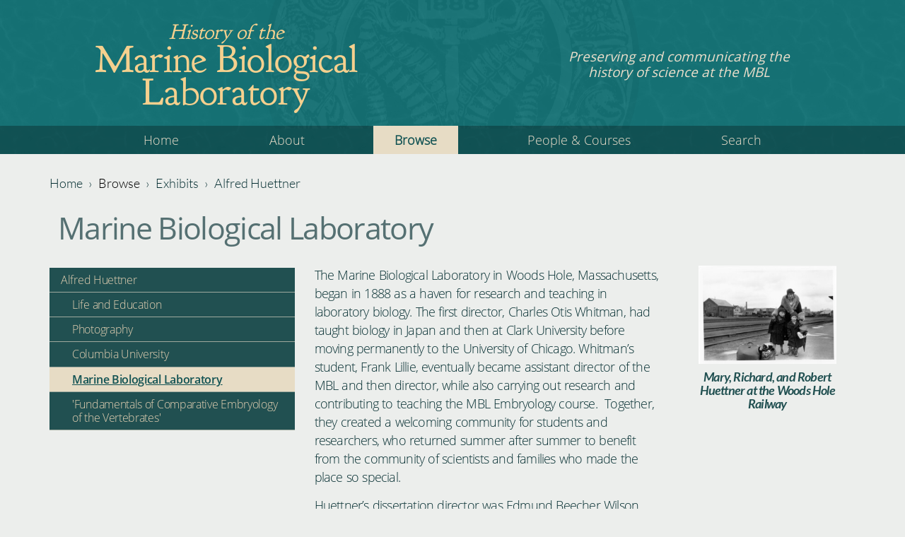

--- FILE ---
content_type: text/html; charset=utf-8
request_url: https://history.archives.mbl.edu/browse/exhibits/alfred-huettner/marine-biological-laboratory
body_size: 16978
content:
<!DOCTYPE html>
<html  lang="en" dir="ltr" prefix="content: http://purl.org/rss/1.0/modules/content/ dc: http://purl.org/dc/terms/ foaf: http://xmlns.com/foaf/0.1/ og: http://ogp.me/ns# rdfs: http://www.w3.org/2000/01/rdf-schema# sioc: http://rdfs.org/sioc/ns# sioct: http://rdfs.org/sioc/types# skos: http://www.w3.org/2004/02/skos/core# xsd: http://www.w3.org/2001/XMLSchema#">
<head>
  <meta charset="utf-8" />
<meta name="Generator" content="Drupal 7 (http://drupal.org)" />
<link rel="canonical" href="/browse/exhibits/alfred-huettner/marine-biological-laboratory" />
<link rel="shortlink" href="/node/70323" />
   <link rel="apple-touch-icon" sizes="180x180" href="/icons/apple-touch-icon.png">
   <link rel="icon" type="image/png" sizes="32x32" href="/icons/favicon-32x32.png">
   <link rel="icon" type="image/png" sizes="16x16" href="/icons/favicon-16x16.png">
   <link rel="manifest" href="/icons/site.webmanifest">
   <link rel="mask-icon" href="/icons/safari-pinned-tab.svg" color="#5bbad5">
   <link rel="shortcut icon" href="/icons/favicon.ico">
   <meta name="msapplication-TileColor" content="#da532c">
   <meta name="msapplication-config" content="/icons/browserconfig.xml">
   <meta name="theme-color" content="#ffffff">
  <title>Marine Biological Laboratory | History of the Marine Biological Laboratory</title>

      <meta name="MobileOptimized" content="width">
    <meta name="HandheldFriendly" content="true">
    <meta name="viewport" content="width=device-width">
  
  <link type="text/css" rel="stylesheet" href="https://history.archives.mbl.edu/sites/default/files/css/css_wosShatuh7rGzooz7-Rs5c5SamKRHvi7nWpIev7nPsw.css" media="all" />
<link type="text/css" rel="stylesheet" href="https://history.archives.mbl.edu/sites/default/files/css/css_3WdxfZkm5hva1oUQmkNW6jirUoAVG-tqSPU8_Mm4G90.css" media="all" />
<link type="text/css" rel="stylesheet" href="https://history.archives.mbl.edu/sites/default/files/css/css_a9cDx8ujPVbsCA4hrFiB-_szht2iRWX4dqptTvkmdAk.css" media="all" />
<link type="text/css" rel="stylesheet" href="https://history.archives.mbl.edu/sites/default/files/css/css_kqQ1-hjMIpItuWNpGgEELF5eOnuDPaLG3mSkhAsitNQ.css" media="all" />
  <script src="//code.jquery.com/jquery-1.10.2.js"></script>
<script>window.jQuery || document.write("<script src='/sites/all/modules/contrib/jquery_update/replace/jquery/1.10/jquery.js'>\x3C/script>")</script>
<script src="https://history.archives.mbl.edu/sites/default/files/js/js_IvlyZFjzMxLHBExWUZTSPd3xcpt7FkCt9mGahFJdFvY.js"></script>
<script src="//code.jquery.com/ui/1.10.2/jquery-ui.js"></script>
<script>window.jQuery.ui || document.write("<script src='/sites/all/modules/contrib/jquery_update/replace/ui/ui/jquery-ui.js'>\x3C/script>")</script>
<script src="https://history.archives.mbl.edu/sites/default/files/js/js_4XoprYNuneMmu8w6_ggpgZ-jXphnBnDBA4RKX7ecs6Y.js"></script>
<script src="https://history.archives.mbl.edu/sites/default/files/js/js_wgp0lcy47AvfyCN542op2HrVVocjK7wDX8p91He47v8.js"></script>
<script src="https://history.archives.mbl.edu/sites/default/files/js/js_UsdBcDUOrwiARZyR3MAM-i8F7p2hBZlWT49eCVPx-z0.js"></script>
<script>jQuery.extend(Drupal.settings, {"basePath":"\/","pathPrefix":"","ajaxPageState":{"theme":"hmbl_zen","theme_token":"h4S-rZFtx6XdMl9rtIBtlgwBbFJyETUXbWzIQr2x-Mk","js":{"\/\/code.jquery.com\/jquery-1.10.2.js":1,"0":1,"misc\/jquery-extend-3.4.0.js":1,"misc\/jquery-html-prefilter-3.5.0-backport.js":1,"misc\/jquery.once.js":1,"misc\/drupal.js":1,"sites\/all\/libraries\/fitvids\/jquery.fitvids.js":1,"\/\/code.jquery.com\/ui\/1.10.2\/jquery-ui.js":1,"1":1,"sites\/all\/modules\/contrib\/admin_menu\/admin_devel\/admin_devel.js":1,"sites\/all\/modules\/contrib\/fitvids\/fitvids.js":1,"sites\/all\/modules\/contrib\/behavior_weights\/behavior_weights.js":1,"sites\/all\/modules\/contrib\/lightbox2\/js\/lightbox_lite.js":1,"sites\/all\/modules\/contrib\/search_autocomplete\/js\/jquery.autocomplete.js":1,"sites\/all\/libraries\/superfish\/jquery.hoverIntent.minified.js":1,"sites\/all\/libraries\/superfish\/sfsmallscreen.js":1,"sites\/all\/libraries\/superfish\/supposition.js":1,"sites\/all\/libraries\/superfish\/superfish.js":1,"sites\/all\/modules\/contrib\/superfish\/superfish.js":1,"sites\/all\/themes\/contrib\/hmbl_zen\/js\/jquery-scrolltofixed.js":1,"sites\/all\/themes\/contrib\/hmbl_zen\/js\/script.js":1,"sites\/all\/themes\/contrib\/hmbl_zen\/js\/toggler.js":1,"sites\/all\/themes\/contrib\/hmbl_zen\/js\/util.js":1,"sites\/all\/themes\/contrib\/hmbl_zen\/js\/tab.js":1},"css":{"modules\/system\/system.base.css":1,"modules\/system\/system.menus.css":1,"modules\/system\/system.messages.css":1,"modules\/system\/system.theme.css":1,"misc\/ui\/jquery.ui.core.css":1,"misc\/ui\/jquery.ui.theme.css":1,"misc\/ui\/jquery.ui.menu.css":1,"misc\/ui\/jquery.ui.autocomplete.css":1,"sites\/all\/modules\/contrib\/date\/date_api\/date.css":1,"modules\/field\/theme\/field.css":1,"sites\/all\/modules\/contrib\/fitvids\/fitvids.css":1,"modules\/node\/node.css":1,"modules\/search\/search.css":1,"modules\/user\/user.css":1,"sites\/all\/modules\/contrib\/views\/css\/views.css":1,"sites\/all\/modules\/contrib\/ctools\/css\/ctools.css":1,"sites\/all\/modules\/contrib\/lightbox2\/css\/lightbox_lite.css":1,"sites\/all\/modules\/contrib\/search_autocomplete\/css\/themes\/minimal.css":1,"sites\/all\/libraries\/superfish\/css\/superfish.css":1,"sites\/all\/libraries\/superfish\/css\/superfish-smallscreen.css":1,"sites\/all\/themes\/contrib\/hmbl_zen\/system.base.css":1,"sites\/all\/themes\/contrib\/hmbl_zen\/system.menus.css":1,"sites\/all\/themes\/contrib\/hmbl_zen\/system.messages.css":1,"sites\/all\/themes\/contrib\/hmbl_zen\/system.theme.css":1,"sites\/all\/themes\/contrib\/hmbl_zen\/comment.css":1,"sites\/all\/themes\/contrib\/hmbl_zen\/node.css":1,"sites\/all\/themes\/contrib\/hmbl_zen\/css\/styles.css":1}},"lightbox2":{"rtl":0,"file_path":"\/(\\w\\w\/)public:\/","default_image":"\/sites\/all\/modules\/contrib\/lightbox2\/images\/brokenimage.jpg","border_size":10,"font_color":"000","box_color":"f00","top_position":"","overlay_opacity":"0.8","overlay_color":"000","disable_close_click":1,"resize_sequence":0,"resize_speed":200,"fade_in_speed":200,"slide_down_speed":200,"use_alt_layout":0,"disable_resize":0,"disable_zoom":0,"force_show_nav":0,"show_caption":0,"loop_items":0,"node_link_text":"View Image Details","node_link_target":0,"image_count":"","video_count":"Video !current of !total","page_count":"Page !current of !total","lite_press_x_close":"press \u003Ca href=\u0022#\u0022 onclick=\u0022hideLightbox(); return FALSE;\u0022\u003E\u003Ckbd\u003Ex\u003C\/kbd\u003E\u003C\/a\u003E to close","download_link_text":"","enable_login":false,"enable_contact":false,"keys_close":"c x 27","keys_previous":"p 37","keys_next":"n 39","keys_zoom":"z","keys_play_pause":"32","display_image_size":"original","image_node_sizes":"(\\.thumbnail)","trigger_lightbox_classes":"img.thumbnail, img.image-thumbnail","trigger_lightbox_group_classes":"","trigger_slideshow_classes":"","trigger_lightframe_classes":"","trigger_lightframe_group_classes":"","custom_class_handler":0,"custom_trigger_classes":"","disable_for_gallery_lists":1,"disable_for_acidfree_gallery_lists":true,"enable_acidfree_videos":true,"slideshow_interval":5000,"slideshow_automatic_start":true,"slideshow_automatic_exit":true,"show_play_pause":true,"pause_on_next_click":false,"pause_on_previous_click":true,"loop_slides":false,"iframe_width":600,"iframe_height":400,"iframe_border":1,"enable_video":0,"useragent":"Mozilla\/5.0 (Macintosh; Intel Mac OS X 10_15_7) AppleWebKit\/537.36 (KHTML, like Gecko) Chrome\/131.0.0.0 Safari\/537.36; ClaudeBot\/1.0; +claudebot@anthropic.com)"},"fitvids":{"custom_domains":[],"selectors":["body"],"simplifymarkup":true},"search_autocomplete":{"form5":{"selector":"input#edit-title.form-text","minChars":"3","max_sug":"10","type":"internal","datas":"https:\/\/history.archives.mbl.edu\/search_autocomplete\/autocomplete\/5\/","fid":"5","theme":"minimal","auto_submit":"1","auto_redirect":"0"}},"superfish":{"1":{"id":"1","sf":{"animation":{"opacity":"show"},"speed":"fast","autoArrows":false,"dropShadows":false},"plugins":{"smallscreen":{"mode":"window_width","breakpointUnit":"px","accordionButton":"0","title":"\u0026#x2261;"},"supposition":true}}}});</script>
      <!--[if lt IE 9]>
    <script src="/sites/all/themes/contrib/zen/js/html5shiv.min.js"></script>
    <![endif]-->
  
</head>
<body class="html not-front not-logged-in no-sidebars page-node page-node- page-node-70323 node-type-exhibit-page section-browse" >
      <p class="skip-link__wrapper">
      <a href="#main-menu" class="skip-link visually-hidden visually-hidden--focusable" id="skip-link">Jump to navigation</a>
    </p>
      <div class="header-wrapper">
   <div class="layout-center">

      <header class="header layout-header" role="banner">

         <div class="layout-header__seal">
            <img src="/sites/all/themes/contrib/hmbl_zen/images/seal.png">
         </div>

                                          <div class="layout-header__title header__title">
                     <a href="/" title="Home" class="header__site-link" rel="home">
                        <div class="header__title-prefix">History of the</div>
                        <div class="header__title-main">Marine Biological Laboratory</div>
                     </a>
                  </div>
               
                                 <div class="layout-header__site-slogan header__site-slogan">Preserving and communicating the history of science at the MBL</div>
                        
               </header>
   </div>

   <div class="navbar-wrapper">
      <div class="layout-center">
         <a href="#skip-link" class="visually-hidden visually-hidden--focusable" id="main-menu" tabindex="-1">Back to top</a>
           <div class="region region-navigation">
    <div class="block block-superfish first last odd"  id="block-superfish-1">

         
   
   <ul  id="superfish-1" class="menu sf-menu sf-main-menu sf-horizontal sf-style-none sf-total-items-5 sf-parent-items-1 sf-single-items-4"><li id="menu-218-1" class="first odd sf-item-1 sf-depth-1 sf-no-children"><a href="/" class="sf-depth-1">Home</a></li><li id="menu-329-1" class="middle even sf-item-2 sf-depth-1 sf-no-children"><a href="/about" title="" class="sf-depth-1">About</a></li><li id="menu-330-1" class="active-trail middle odd sf-item-3 sf-depth-1 sf-total-children-5 sf-parent-children-2 sf-single-children-3 menuparent"><span title="" class="sf-depth-1 menuparent nolink" tabindex="0">Browse</span><ul><li id="menu-827-1" class="first odd sf-item-1 sf-depth-2 sf-no-children"><a href="/browse/photographs" title="" class="sf-depth-2">Photographs</a></li><li id="menu-888-1" class="active-trail middle even sf-item-2 sf-depth-2"><a href="/browse/exhibits" title="" class="sf-depth-2">Exhibits</a></li><li id="menu-956-1" class="middle odd sf-item-3 sf-depth-2"><a href="/browse/video-audio" title="" class="sf-depth-2">Video and Audio</a></li><li id="menu-957-1" class="middle even sf-item-4 sf-depth-2 sf-no-children"><a href="/browse/publications" title="" class="sf-depth-2">Publications</a></li><li id="menu-958-1" class="last odd sf-item-5 sf-depth-2 sf-no-children"><a href="/browse/correspondence" title="" class="sf-depth-2">Correspondence</a></li></ul></li><li id="menu-332-1" class="middle even sf-item-4 sf-depth-1 sf-no-children"><a href="/people-and-courses" title="" class="sf-depth-1">People &amp; Courses</a></li><li id="menu-333-1" class="last odd sf-item-5 sf-depth-1 sf-no-children"><a href="/search/node" title="" class="sf-depth-1">Search</a></li></ul>
</div>  </div>
      </div>
   </div>

</div>






<div class="layout-center">

   <main role="main">
   <!-- <main class="" role="main"> -->
            <nav class="breadcrumb" role="navigation"><h2 class="breadcrumb__title">You are here</h2><ol class="breadcrumb__list"><li class="breadcrumb__item"><a href="/">Home</a><span class="breadcrumb__separator"> › </span></li><li class="breadcrumb__item"><span title="" class="nolink" tabindex="0">Browse</span><span class="breadcrumb__separator"> › </span></li><li class="breadcrumb__item"><a href="/browse/exhibits" title="">Exhibits</a><span class="breadcrumb__separator"> › </span></li><li class="breadcrumb__item"><a href="/browse/exhibits/alfred-huettner">Alfred Huettner</a></li></ol></nav>      <a href="#skip-link" class="visually-hidden visually-hidden--focusable" id="main-content">Back to top</a>
                     <h1>Marine Biological Laboratory</h1>
                                          


<article class="node node-exhibit-page view-mode-full clearfix node-70323" about="/browse/exhibits/alfred-huettner/marine-biological-laboratory" typeof="sioc:Item foaf:Document">

      <header>
                  <span property="dc:title" content="Marine Biological Laboratory" class="rdf-meta element-hidden"></span>
      
          </header>
  
  <div class="field field-name-field-exhibit-layout field-type-viewreference field-label-hidden"><div class="field-items"><div class="field-item even"><div class="contextual-links-region"><div class="view view-exhibit-layouts view-id-exhibit_layouts view-display-id-exhibit_layout_interior_page view-dom-id-6eb7808f85a23f47c86b986131b439fb">
        
  
  
      <div class="view-content">
        <div class="exhibit-content-wrapper">
      
  <div class="poster-and-menu">        <div class="block block-menu-block first odd" role="navigation" id="block-menu-block-3">

      
  <div class="menu-block-wrapper menu-block-3 menu-name-main-menu parent-mlid-888 menu-level-1 navbar">
  <ul class="menu"><li class="menu__item is-expanded first expanded menu-mlid-877"><a href="/browse/exhibits/john-philip-trinkaus" class="menu__link sf-depth-3">John Philip Trinkaus</a><ul class="menu"><li class="menu__item is-leaf first leaf menu-mlid-878"><a href="/browse/exhibits/john-philip-trinkaus/early-life" class="menu__link sf-depth-4">Early Life</a></li>
<li class="menu__item is-leaf leaf menu-mlid-879"><a href="/browse/exhibits/john-philip-trinkaus/trink-s-undergraduate-research-wesleyan-university" class="menu__link sf-depth-4">Trink’s Undergraduate Research at Wesleyan University</a></li>
<li class="menu__item is-expanded expanded menu-mlid-880"><a href="/browse/exhibits/john-philip-trinkaus/trinks-first-visit-mbl" class="menu__link sf-depth-4">Trink&#039;s First Visit to the MBL</a><ul class="menu"><li class="menu__item is-leaf first leaf menu-mlid-881"><a href="/browse/exhibits/john-philip-trinkaus/trinks-first-visit-mbl/topics-and-instructors" class="menu__link sf-depth-5">Topics and Instructors</a></li>
<li class="menu__item is-leaf last leaf menu-mlid-882"><a href="/browse/exhibits/john-philip-trinkaus/trinks-first-visit-mbl/fond-memories" class="menu__link sf-depth-5">Fond Memories</a></li>
</ul></li>
<li class="menu__item is-leaf leaf menu-mlid-883"><a href="/browse/exhibits/john-philip-trinkaus/trink-and-mbl-embryology-course" class="menu__link sf-depth-4">Trink and the MBL Embryology Course</a></li>
<li class="menu__item is-leaf leaf menu-mlid-884"><a href="/browse/exhibits/john-philip-trinkaus/trinks-graduate-research-johns-hopkins-university" class="menu__link sf-depth-4">Trink&#039;s Graduate Research at Johns Hopkins University</a></li>
<li class="menu__item is-expanded expanded menu-mlid-885"><a href="/browse/exhibits/john-philip-trinkaus/new-location-new-research-problem" class="menu__link sf-depth-4">New Location &amp; New Research Problem</a><ul class="menu"><li class="menu__item is-leaf first leaf menu-mlid-886"><a href="/browse/exhibits/john-philip-trinkaus/new-location-new-research-problem/gastrulation" class="menu__link sf-depth-5">Gastrulation</a></li>
<li class="menu__item is-leaf last leaf menu-mlid-887"><a href="/browse/exhibits/john-philip-trinkaus/new-location-new-research-problem/genesis-research-problem" class="menu__link sf-depth-5">Genesis of a Research Problem</a></li>
</ul></li>
<li class="menu__item is-expanded expanded menu-mlid-1162"><a href="/browse/exhibits/john-philip-trinkaus/fundulus-choice-organism" class="menu__link sf-depth-4">Fundulus as Choice Organism</a><ul class="menu"><li class="menu__item is-leaf first leaf menu-mlid-1163"><a href="/browse/exhibits/john-philip-trinkaus/fundulus-choice-organism/fundulus-history" class="menu__link sf-depth-5">Fundulus in history</a></li>
<li class="menu__item is-leaf leaf menu-mlid-1164"><a href="/browse/exhibits/john-philip-trinkaus/fundulus-choice-organism/difficulties-fundulus-embryos" class="menu__link sf-depth-5">The Difficulties of Fundulus Embryos</a></li>
<li class="menu__item is-leaf leaf menu-mlid-1165"><a href="/browse/exhibits/john-philip-trinkaus/fundulus-choice-organism/merits-fundulus" class="menu__link sf-depth-5">The Merits of Fundulus</a></li>
<li class="menu__item is-leaf last leaf menu-mlid-1166"><a href="/browse/exhibits/john-philip-trinkaus/fundulus-choice-organism/working-other-organisms" class="menu__link sf-depth-5">Working with Other Organisms</a></li>
</ul></li>
<li class="menu__item is-expanded expanded menu-mlid-1167"><a href="/browse/exhibits/john-philip-trinkaus/trinks-work-yolk-syncytial-layer-ysl-fundulus-epiboly" class="menu__link sf-depth-4">Trink&#039;s work on the Yolk Syncytial Layer (YSL) in Fundulus Epiboly</a><ul class="menu"><li class="menu__item is-leaf first last leaf menu-mlid-1168"><a href="/browse/exhibits/john-philip-trinkaus/trinks-work-yolk-syncytial-layer-ysl-fundulus-epiboly/epiboly" class="menu__link sf-depth-5">Epiboly in Fundulus</a></li>
</ul></li>
<li class="menu__item is-expanded expanded menu-mlid-1169"><a href="/browse/exhibits/john-philip-trinkaus/trink-s-mbl-research-cell-motility-c-tickle" class="menu__link sf-depth-4">Trink’s MBL Research on Cell Motility with C. A. Tickle</a><ul class="menu"><li class="menu__item is-leaf first leaf menu-mlid-1170"><a href="/browse/exhibits/john-philip-trinkaus/trink-s-mbl-research-cell-motility-c-tickle/blebbing-and-cell" class="menu__link sf-depth-5">Blebbing and Cell Motility</a></li>
<li class="menu__item is-leaf leaf menu-mlid-1171"><a href="/browse/exhibits/john-philip-trinkaus/trink-s-mbl-research-cell-motility-c-tickle/tickle-and-fundulus" class="menu__link sf-depth-5">Tickle and Fundulus Deep Cells</a></li>
<li class="menu__item is-leaf leaf menu-mlid-1172"><a href="/browse/exhibits/john-philip-trinkaus/trink-s-mbl-research-cell-motility-c-tickle/tickle-and-trink" class="menu__link sf-depth-5">Tickle and Trink and the MBL</a></li>
<li class="menu__item is-leaf last leaf menu-mlid-1173"><a href="/browse/exhibits/john-philip-trinkaus/trink-s-mbl-research-cell-motility-c-tickle/deep-cell-movement" class="menu__link sf-depth-5">Deep Cell Movement in Fundulus</a></li>
</ul></li>
<li class="menu__item is-leaf last leaf menu-mlid-1174"><a href="/browse/exhibits/john-philip-trinkaus/conclusion" class="menu__link sf-depth-4">Conclusion</a></li>
</ul></li>
<li class="menu__item is-expanded is-active-trail expanded active-trail menu-mlid-1411"><a href="/browse/exhibits/alfred-huettner" class="menu__link is-active-trail sf-depth-3 active-trail">Alfred Huettner</a><ul class="menu"><li class="menu__item is-leaf first leaf menu-mlid-1412"><a href="/browse/exhibits/alfred-huettner/life-and-education" class="menu__link sf-depth-4">Life and Education</a></li>
<li class="menu__item is-leaf leaf menu-mlid-1413"><a href="/browse/exhibits/alfred-huettner/photography" class="menu__link sf-depth-4">Photography</a></li>
<li class="menu__item is-leaf leaf menu-mlid-1414"><a href="/browse/exhibits/alfred-huettner/columbia-university" class="menu__link sf-depth-4">Columbia University</a></li>
<li class="menu__item is-leaf is-active-trail is-active leaf active-trail active menu-mlid-1415"><a href="/browse/exhibits/alfred-huettner/marine-biological-laboratory" class="menu__link is-active-trail sf-depth-4 active-trail active">Marine Biological Laboratory</a></li>
<li class="menu__item is-leaf last leaf menu-mlid-1416"><a href="/browse/exhibits/alfred-huettner/fundamentals-comparative-embryology-vertebrates" class="menu__link sf-depth-4">&#039;Fundamentals of Comparative Embryology of the Vertebrates&#039;</a></li>
</ul></li>
<li class="menu__item is-expanded expanded menu-mlid-1287"><a href="/browse/exhibits/cathy-norton" class="menu__link sf-depth-3">Cathy Norton</a><ul class="menu"><li class="menu__item is-leaf first leaf menu-mlid-1288"><a href="/browse/exhibits/cathy-norton/life-and-family" class="menu__link sf-depth-4">Life and Family</a></li>
<li class="menu__item is-leaf leaf menu-mlid-1289"><a href="/browse/exhibits/cathy-norton/justice-peace" class="menu__link sf-depth-4">Justice of the Peace</a></li>
<li class="menu__item is-leaf leaf menu-mlid-1290"><a href="/browse/exhibits/cathy-norton/mblwhoi-library-and-archives" class="menu__link sf-depth-4">The MBLWHOI Library and Archives</a></li>
<li class="menu__item is-leaf leaf menu-mlid-1291"><a href="/browse/exhibits/cathy-norton/nlm-biomedical-informatics-course" class="menu__link sf-depth-4">NLM Biomedical Informatics Course</a></li>
<li class="menu__item is-leaf leaf menu-mlid-1292"><a href="/browse/exhibits/cathy-norton/ubio-and-encyclopedia-life" class="menu__link sf-depth-4">uBio and the Encyclopedia of Life</a></li>
<li class="menu__item is-leaf leaf menu-mlid-1293"><a href="/browse/exhibits/cathy-norton/biodiversity-heritage-library" class="menu__link sf-depth-4">Biodiversity Heritage Library</a></li>
<li class="menu__item is-leaf last leaf menu-mlid-1294"><a href="/browse/exhibits/cathy-norton/catherine-n-norton-endowed-fellowship" class="menu__link sf-depth-4">The Catherine N. Norton Endowed Fellowship</a></li>
</ul></li>
<li class="menu__item is-expanded expanded menu-mlid-864"><a href="/browse/exhibits/china-mbl-1920-1945" class="menu__link sf-depth-3">China at the MBL: 1920-1945</a><ul class="menu"><li class="menu__item is-expanded first expanded menu-mlid-863"><a href="/browse/exhibits/china-mbl-1920-1945/first-chinese-student-yen-hui-ching" class="menu__link sf-depth-4">The First Chinese Student: Yen Hui Ching</a><ul class="menu"><li class="menu__item is-leaf first leaf menu-mlid-865"><a href="/browse/exhibits/china-mbl-1920-1945/first-chinese-student-yen-hui-ching/marriage-and-fukien" class="menu__link sf-depth-5">Marriage and Fukien Christian University</a></li>
<li class="menu__item is-leaf leaf menu-mlid-866"><a href="/browse/exhibits/china-mbl-1920-1945/first-chinese-student-yen-hui-ching/life-during-wwii-and-return" class="menu__link sf-depth-5">Life during WWII and a return to the US</a></li>
<li class="menu__item is-leaf last leaf menu-mlid-867"><a href="/browse/exhibits/china-mbl-1920-1945/first-chinese-student-yen-hui-ching/establishing-life-us" class="menu__link sf-depth-5">Establishing a life in the US</a></li>
</ul></li>
<li class="menu__item is-expanded expanded menu-mlid-868"><a href="/browse/exhibits/china-mbl-1920-1945/building-general-physiology-china-tang-peisong-and-mbl" class="menu__link sf-depth-4">Building General Physiology in China: Tang Peisong and the MBL</a><ul class="menu"><li class="menu__item is-leaf first leaf menu-mlid-869"><a href="/browse/exhibits/china-mbl-1920-1945/building-general-physiology-china-tang-peisong-and-mbl/studying" class="menu__link sf-depth-5">Studying Physiology in the US</a></li>
<li class="menu__item is-leaf leaf menu-mlid-870"><a href="/browse/exhibits/china-mbl-1920-1945/building-general-physiology-china-tang-peisong-and-mbl-0" class="menu__link sf-depth-5">&quot;Scientific Engagement&quot; at the MBL</a></li>
<li class="menu__item is-leaf leaf menu-mlid-871"><a href="/browse/exhibits/china-mbl-1920-1945/building-general-physiology-china-tang-peisong-and-mbl/science" class="menu__link sf-depth-5">Science, Life, and an International Community at the MBL</a></li>
<li class="menu__item is-leaf last leaf menu-mlid-872"><a href="/browse/exhibits/china-mbl-1920-1945/building-general-physiology-china-tang-peisong-and-mbl/building" class="menu__link sf-depth-5">Building a Chinese Plant Physiology: Science and Life after the MBL</a></li>
</ul></li>
<li class="menu__item is-expanded last expanded menu-mlid-873"><a href="/browse/exhibits/china-mbl-1920-1945/th-morgan-mbl-and-chinese-biology-early-20th-century" class="menu__link sf-depth-4">T.H. Morgan, the MBL, and Chinese biology in the early 20th Century</a><ul class="menu"><li class="menu__item is-leaf first leaf menu-mlid-874"><a href="/browse/exhibits/china-mbl-1920-1945/th-morgan-mbl-and-chinese-biology-early-20th-century/li-ruqi-and" class="menu__link sf-depth-5">Li Ruqi (李汝祺) and the Foundations of Chinese Genetics</a></li>
<li class="menu__item is-leaf leaf menu-mlid-875"><a href="/browse/exhibits/china-mbl-1920-1945/th-morgan-mbl-and-chinese-biology-early-20th-century/chen-ziying" class="menu__link sf-depth-5">Chen Ziying (陈子英) and Chinese Marine Biology</a></li>
<li class="menu__item is-leaf last leaf menu-mlid-876"><a href="/browse/exhibits/china-mbl-1920-1945/th-morgan-mbl-and-chinese-biology-early-20th-century/studying-us" class="menu__link sf-depth-5">Studying in the US and Chinese Eugenics</a></li>
</ul></li>
</ul></li>
<li class="menu__item is-expanded expanded menu-mlid-1229"><a href="/browse/exhibits/collecting-mbl" class="menu__link sf-depth-3">Collecting at the MBL</a><ul class="menu"><li class="menu__item is-leaf first leaf menu-mlid-1230"><a href="/browse/exhibits/collecting-mbl/what-was-collected" class="menu__link sf-depth-4">What was Collected?</a></li>
<li class="menu__item is-expanded expanded menu-mlid-1231"><a href="/browse/exhibits/collecting-mbl/how-were-organisms-collected" class="menu__link sf-depth-4">How were Organisms Collected?</a><ul class="menu"><li class="menu__item is-leaf first leaf menu-mlid-1232"><a href="/browse/exhibits/collecting-mbl/how-were-organisms-collected/nets-seashore" class="menu__link sf-depth-5">Nets by the Seashore</a></li>
<li class="menu__item is-leaf leaf menu-mlid-1233"><a href="/browse/exhibits/collecting-mbl/how-were-organisms-collected/dredging-and-sampling" class="menu__link sf-depth-5">Dredging and Sampling</a></li>
<li class="menu__item is-leaf last leaf menu-mlid-1234"><a href="/browse/exhibits/collecting-mbl/how-were-organisms-collected/scuba-diving" class="menu__link sf-depth-5">Scuba Diving</a></li>
</ul></li>
<li class="menu__item is-expanded expanded menu-mlid-1235"><a href="/browse/exhibits/collecting-mbl/collecting-vessels" class="menu__link sf-depth-4">Collecting Vessels</a><ul class="menu"><li class="menu__item is-leaf first leaf menu-mlid-1236"><a href="/browse/exhibits/collecting-mbl/collecting-vessels/early-collecting-vessels-sagitta-and-vigilant" class="menu__link sf-depth-5">Early Collecting Vessels: Sagitta and Vigilant</a></li>
<li class="menu__item is-leaf leaf menu-mlid-1237"><a href="/browse/exhibits/collecting-mbl/collecting-vessels/cayadetta-and-dolphin" class="menu__link sf-depth-5">The Cayadetta and the Dolphin</a></li>
<li class="menu__item is-leaf last leaf menu-mlid-1238"><a href="/browse/exhibits/collecting-mbl/collecting-vessels/gemma" class="menu__link sf-depth-5">The Gemma</a></li>
</ul></li>
<li class="menu__item is-expanded expanded menu-mlid-1239"><a href="/browse/exhibits/collecting-mbl/who-was-collecting-organisms" class="menu__link sf-depth-4">Who was Collecting Organisms?</a><ul class="menu"><li class="menu__item is-leaf first leaf menu-mlid-1240"><a href="/browse/exhibits/collecting-mbl/who-was-collecting-organisms/captain-veeder" class="menu__link sf-depth-5">Captain Veeder</a></li>
<li class="menu__item is-leaf last leaf menu-mlid-1241"><a href="/browse/exhibits/collecting-mbl/who-was-collecting-organisms/john-valois" class="menu__link sf-depth-5">John Valois</a></li>
</ul></li>
<li class="menu__item is-expanded expanded menu-mlid-1242"><a href="/browse/exhibits/collecting-mbl/daily-lives-collectors-challenges" class="menu__link sf-depth-4">Daily Lives of Collectors: Challenges</a><ul class="menu"><li class="menu__item is-leaf first leaf menu-mlid-1243"><a href="/browse/exhibits/collecting-mbl/daily-lives-collectors-challenges/weather" class="menu__link sf-depth-5">Weather</a></li>
<li class="menu__item is-leaf leaf menu-mlid-1244"><a href="/browse/exhibits/collecting-mbl/daily-lives-collectors-challenges/boats" class="menu__link sf-depth-5">Boats</a></li>
<li class="menu__item is-leaf leaf menu-mlid-1245"><a href="/browse/exhibits/collecting-mbl/daily-lives-collectors-challenges/collecting-locations" class="menu__link sf-depth-5">Collecting Locations</a></li>
<li class="menu__item is-leaf last leaf menu-mlid-1246"><a href="/browse/exhibits/collecting-mbl/daily-lives-collectors-challenges/creatures" class="menu__link sf-depth-5">Creatures</a></li>
</ul></li>
<li class="menu__item is-leaf leaf menu-mlid-1247"><a href="/browse/exhibits/collecting-mbl/where-were-they-collecting" class="menu__link sf-depth-4">Where were they Collecting?</a></li>
<li class="menu__item is-expanded expanded menu-mlid-1248"><a href="/browse/exhibits/collecting-mbl/where-did-they-keep-organisms-and-what-did-they-do-them" class="menu__link sf-depth-4">Where did they keep the Organisms and what did they do with them?</a><ul class="menu"><li class="menu__item is-leaf first leaf menu-mlid-1249"><a href="/browse/exhibits/collecting-mbl/where-did-they-keep-organisms-and-what-did-they-do-them/mbl-supply" class="menu__link sf-depth-5">The MBL Supply House</a></li>
<li class="menu__item is-leaf last leaf menu-mlid-1250"><a href="/browse/exhibits/collecting-mbl/where-did-they-keep-organisms-and-what-did-they-do-them/selling" class="menu__link sf-depth-5">Selling Specimens</a></li>
</ul></li>
<li class="menu__item is-leaf last leaf menu-mlid-1251"><a href="/browse/exhibits/collecting-mbl/collecting-today" class="menu__link sf-depth-4">Collecting Today</a></li>
</ul></li>
<li class="menu__item is-expanded expanded menu-mlid-1252"><a href="/browse/exhibits/cyclins-mbl" class="menu__link sf-depth-3">Cyclins at the MBL</a><ul class="menu"><li class="menu__item is-expanded first expanded menu-mlid-1253"><a href="/browse/exhibits/cyclins-mbl/what-are-cyclins" class="menu__link sf-depth-4">What are Cyclins?</a><ul class="menu"><li class="menu__item is-leaf first leaf menu-mlid-1254"><a href="/browse/exhibits/cyclins-mbl/what-are-cyclins/cyclins-and-cell-cycle" class="menu__link sf-depth-5">Cyclins and the Cell Cycle</a></li>
<li class="menu__item is-leaf leaf menu-mlid-1255"><a href="/browse/exhibits/cyclins-mbl/what-are-cyclins/degradation-cyclin" class="menu__link sf-depth-5">Degradation of Cyclin</a></li>
<li class="menu__item is-leaf last leaf menu-mlid-1256"><a href="/browse/exhibits/cyclins-mbl/what-are-cyclins/research-cyclins" class="menu__link sf-depth-5">Research with Cyclins</a></li>
</ul></li>
<li class="menu__item is-expanded expanded menu-mlid-1257"><a href="/browse/exhibits/cyclins-mbl/early-work-cyclins" class="menu__link sf-depth-4">Early Work with Cyclins</a><ul class="menu"><li class="menu__item is-leaf first leaf menu-mlid-1258"><a href="/browse/exhibits/cyclins-mbl/early-work-cyclins/joan-ruderman" class="menu__link sf-depth-5">Joan Ruderman</a></li>
<li class="menu__item is-leaf last leaf menu-mlid-1259"><a href="/browse/exhibits/cyclins-mbl/early-work-cyclins/1979-embryology-course" class="menu__link sf-depth-5">1979 Embryology Course</a></li>
</ul></li>
<li class="menu__item is-expanded expanded menu-mlid-1261"><a href="/browse/exhibits/cyclins-mbl/tim-hunt-and-his-discovery-cyclin" class="menu__link sf-depth-4">Tim Hunt and His Discovery of Cyclin</a><ul class="menu"><li class="menu__item is-leaf first leaf menu-mlid-1262"><a href="/browse/exhibits/cyclins-mbl/tim-hunt-and-his-discovery-cyclin/john-gerhart-marc-kirschner-mike-wu" class="menu__link sf-depth-5">John Gerhart, Marc Kirschner, Mike Wu, and MPF</a></li>
<li class="menu__item is-leaf last leaf menu-mlid-1263"><a href="/browse/exhibits/cyclins-mbl/tim-hunt-and-his-discovery-cyclin/next-seven-years-1982-1989" class="menu__link sf-depth-5">The Next Seven Years (1982-1989)</a></li>
</ul></li>
<li class="menu__item is-expanded last expanded menu-mlid-1264"><a href="/browse/exhibits/cyclins-mbl/cyclin-and-genetics" class="menu__link sf-depth-4">Cyclin and Genetics</a><ul class="menu"><li class="menu__item is-leaf first leaf menu-mlid-1265"><a href="/browse/exhibits/cyclins-mbl/cyclin-and-genetics/avram-hershko-and-degradation-cyclin" class="menu__link sf-depth-5">Avram Hershko and the Degradation of Cyclin</a></li>
<li class="menu__item is-leaf last leaf menu-mlid-1266"><a href="/browse/exhibits/cyclins-mbl/cyclin-and-genetics/nobel-prizes-followed" class="menu__link sf-depth-5">Nobel Prizes that Followed</a></li>
</ul></li>
</ul></li>
<li class="menu__item is-expanded expanded menu-mlid-1267"><a href="/browse/exhibits/edmund-beecher-wilson" class="menu__link sf-depth-3">Edmund Beecher Wilson</a><ul class="menu"><li class="menu__item is-leaf first leaf menu-mlid-1268"><a href="/browse/exhibits/edmund-beecher-wilson/early-life-and-education" class="menu__link sf-depth-4">Early Life and Education</a></li>
<li class="menu__item is-leaf leaf menu-mlid-1269"><a href="/browse/exhibits/edmund-beecher-wilson/johns-hopkins-university" class="menu__link sf-depth-4">The Johns Hopkins University</a></li>
<li class="menu__item is-leaf leaf menu-mlid-1270"><a href="/browse/exhibits/edmund-beecher-wilson/marine-biological-laboratory" class="menu__link sf-depth-4">The Marine Biological Laboratory</a></li>
<li class="menu__item is-leaf leaf menu-mlid-1271"><a href="/browse/exhibits/edmund-beecher-wilson/stazione-zoologica-naples-and-music" class="menu__link sf-depth-4">The Stazione Zoologica in Naples and Music</a></li>
<li class="menu__item is-expanded last expanded menu-mlid-1272"><a href="/browse/exhibits/edmund-beecher-wilson/wilson-and-cell-lineage" class="menu__link sf-depth-4">Wilson and Cell Lineage</a><ul class="menu"><li class="menu__item is-leaf first leaf menu-mlid-1273"><a href="/browse/exhibits/edmund-beecher-wilson/wilson-and-cell-lineage/germ-layers-cells" class="menu__link sf-depth-5">From Germ layers to Cells</a></li>
<li class="menu__item is-leaf leaf menu-mlid-1274"><a href="/browse/exhibits/edmund-beecher-wilson/wilson-and-cell-lineage/nereis-under-moonlight" class="menu__link sf-depth-5">Nereis under the Moonlight</a></li>
<li class="menu__item is-leaf leaf menu-mlid-1275"><a href="/browse/exhibits/edmund-beecher-wilson/wilson-and-cell-lineage/cell-lineage-nereis" class="menu__link sf-depth-5">The Cell Lineage of Nereis</a></li>
<li class="menu__item is-leaf leaf menu-mlid-1276"><a href="/browse/exhibits/edmund-beecher-wilson/wilson-and-cell-lineage/images-and-observation" class="menu__link sf-depth-5">Images and Observation</a></li>
<li class="menu__item is-leaf leaf menu-mlid-1277"><a href="/browse/exhibits/edmund-beecher-wilson/wilson-and-cell-lineage/producing-images" class="menu__link sf-depth-5">Producing Images</a></li>
<li class="menu__item is-leaf leaf menu-mlid-1278"><a href="/browse/exhibits/edmund-beecher-wilson/wilson-and-cell-lineage/following-cells" class="menu__link sf-depth-5">Following Cells</a></li>
<li class="menu__item is-leaf last leaf menu-mlid-1279"><a href="/browse/exhibits/edmund-beecher-wilson/wilson-and-cell-lineage/piecing-together-images" class="menu__link sf-depth-5">Piecing Together Images</a></li>
</ul></li>
</ul></li>
<li class="menu__item is-expanded expanded menu-mlid-1419"><a href="/browse/exhibits/edwin-grant-conklin" class="menu__link sf-depth-3">Edwin Grant Conklin</a><ul class="menu"><li class="menu__item is-leaf first leaf menu-mlid-1420"><a href="/browse/exhibits/edwin-grant-conklin/early-life-and-education" class="menu__link sf-depth-4">Early Life and Education</a></li>
<li class="menu__item is-leaf leaf menu-mlid-1421"><a href="/browse/exhibits/edwin-grant-conklin/johns-hopkins-university" class="menu__link sf-depth-4">The Johns Hopkins University</a></li>
<li class="menu__item is-leaf leaf menu-mlid-1422"><a href="/browse/exhibits/edwin-grant-conklin/marine-biological-laboratory" class="menu__link sf-depth-4">Marine Biological Laboratory</a></li>
<li class="menu__item is-leaf leaf menu-mlid-1423"><a href="/browse/exhibits/edwin-grant-conklin/cell-lineage-studies" class="menu__link sf-depth-4">Cell Lineage Studies</a></li>
<li class="menu__item is-leaf leaf menu-mlid-1424"><a href="/browse/exhibits/edwin-grant-conklin/crepidula" class="menu__link sf-depth-4">Crepidula</a></li>
<li class="menu__item is-leaf leaf menu-mlid-1425"><a href="/browse/exhibits/edwin-grant-conklin/science-and-religion" class="menu__link sf-depth-4">Science and Religion</a></li>
<li class="menu__item is-leaf last leaf menu-mlid-1426"><a href="/browse/exhibits/edwin-grant-conklin/e-g-conklin-medal" class="menu__link sf-depth-4">E. G. Conklin Medal</a></li>
</ul></li>
<li class="menu__item is-expanded expanded menu-mlid-1208"><a href="/browse/exhibits/envisioning-mbl-whitman-s-efforts-create-independent-institution" class="menu__link sf-depth-3">Envisioning the MBL: Whitman’s Efforts to Create an Independent Institution</a><ul class="menu"><li class="menu__item is-leaf first leaf menu-mlid-1209"><a href="/browse/exhibits/envisioning-mbl-whitman-s-efforts-create-independent-institution/charles-otis" class="menu__link sf-depth-4">Charles Otis Whitman</a></li>
<li class="menu__item is-leaf leaf menu-mlid-1210"><a href="/browse/exhibits/envisioning-mbl-whitman-s-efforts-create-independent-institution/directing-mbl" class="menu__link sf-depth-4">Directing the MBL</a></li>
<li class="menu__item is-leaf leaf menu-mlid-1211"><a href="/browse/exhibits/envisioning-mbl-whitman-s-efforts-create-independent-institution/funding-and" class="menu__link sf-depth-4">On Funding and the Carnegie Offer</a></li>
<li class="menu__item is-leaf leaf menu-mlid-1212"><a href="/browse/exhibits/envisioning-mbl-whitman-s-efforts-create-independent-institution/securing" class="menu__link sf-depth-4">Securing Publications</a></li>
<li class="menu__item is-leaf last leaf menu-mlid-1213"><a href="/browse/exhibits/envisioning-mbl-whitman-s-efforts-create-independent-institution/whitman-mbl-core" class="menu__link sf-depth-4">Whitman on the MBL Core Values</a></li>
</ul></li>
<li class="menu__item is-expanded expanded menu-mlid-1141"><a href="/browse/exhibits/eugene-bell-center-regenerative-biology-and-tissue-engineering-2010-2018" class="menu__link sf-depth-3">Eugene Bell Center for Regenerative Biology and Tissue Engineering 2010-2018</a><ul class="menu"><li class="menu__item is-expanded first expanded menu-mlid-1142"><a href="/browse/exhibits/eugene-bell-center-regenerative-biology-and-tissue-engineering-2010-2018-0" class="menu__link sf-depth-4">Establishing the Bell Center</a><ul class="menu"><li class="menu__item is-leaf first last leaf menu-mlid-1148"><a href="/browse/exhibits/eugene-bell-center-regenerative-biology-and-tissue-engineering-2010-2018-1" class="menu__link sf-depth-5">About the Donors</a></li>
</ul></li>
<li class="menu__item is-expanded last expanded menu-mlid-1143"><a href="/browse/exhibits/eugene-bell-center-regenerative-biology-and-tissue-engineering-2010-2018/research" class="menu__link sf-depth-4">Research Foci</a><ul class="menu"><li class="menu__item is-leaf first leaf menu-mlid-1144"><a href="/browse/exhibits/eugene-bell-center-regenerative-biology-and-tissue-engineering-2010-2018/research-0" class="menu__link sf-depth-5">Regeneration and Development</a></li>
<li class="menu__item is-leaf leaf menu-mlid-1145"><a href="/browse/exhibits/eugene-bell-center-regenerative-biology-and-tissue-engineering-2010-2018/research-1" class="menu__link sf-depth-5">Cellular Imaging</a></li>
<li class="menu__item is-leaf leaf menu-mlid-1146"><a href="/browse/exhibits/eugene-bell-center-regenerative-biology-and-tissue-engineering-2010-2018/research-2" class="menu__link sf-depth-5">Sensory Physiology, Neuroscience, and Behavior</a></li>
<li class="menu__item is-leaf last leaf menu-mlid-1147"><a href="/browse/exhibits/eugene-bell-center-regenerative-biology-and-tissue-engineering-2010-2018/research-3" class="menu__link sf-depth-5">Crossing Disciplines</a></li>
</ul></li>
</ul></li>
<li class="menu__item is-expanded expanded menu-mlid-1214"><a href="/browse/exhibits/shinya-inou-capturing-dynamic-cellular-processes" class="menu__link sf-depth-3">Shinya Inoué: Capturing Dynamic Cellular Processes</a><ul class="menu"><li class="menu__item is-expanded first expanded menu-mlid-1215"><a href="/browse/exhibits/shinya-inou-capturing-dynamic-cellular-processes/background-investigating-cells" class="menu__link sf-depth-4">Background: Investigating cells</a><ul class="menu"><li class="menu__item is-leaf first leaf menu-mlid-1216"><a href="/browse/exhibits/shinya-inou-capturing-dynamic-cellular-processes/background-investigating-cells-0" class="menu__link sf-depth-5">The Challenges of Microscopy</a></li>
<li class="menu__item is-leaf leaf menu-mlid-1217"><a href="/browse/exhibits/shinya-inou-capturing-dynamic-cellular-processes/background-investigating-cells-1" class="menu__link sf-depth-5">Staining Cells – Advantages and Limitations</a></li>
<li class="menu__item is-leaf last leaf menu-mlid-1218"><a href="/browse/exhibits/shinya-inou-capturing-dynamic-cellular-processes/background-investigating-cells-2" class="menu__link sf-depth-5">Understanding Cell Division</a></li>
</ul></li>
<li class="menu__item is-expanded expanded menu-mlid-1219"><a href="/browse/exhibits/shinya-inou-capturing-dynamic-cellular-processes/making-biologist" class="menu__link sf-depth-4">The Making of a Biologist</a><ul class="menu"><li class="menu__item is-leaf first last leaf menu-mlid-1220"><a href="/browse/exhibits/shinya-inou-capturing-dynamic-cellular-processes/making-biologist/katsuma-dan-and" class="menu__link sf-depth-5">Katsuma Dan and the Misaki Marine Biological Station</a></li>
</ul></li>
<li class="menu__item is-expanded expanded menu-mlid-1221"><a href="/browse/exhibits/shinya-inou-capturing-dynamic-cellular-processes/problem-demonstrating-mitotic" class="menu__link sf-depth-4">The Problem of Demonstrating the Mitotic Spindle</a><ul class="menu"><li class="menu__item is-leaf first leaf menu-mlid-1222"><a href="/browse/exhibits/shinya-inou-capturing-dynamic-cellular-processes/problem-demonstrating-mitotic-0" class="menu__link sf-depth-5">Using the Properties of Light</a></li>
<li class="menu__item is-leaf last leaf menu-mlid-1223"><a href="/browse/exhibits/shinya-inou-capturing-dynamic-cellular-processes/problem-demonstrating-mitotic-1" class="menu__link sf-depth-5">Shinya-scope 1</a></li>
</ul></li>
<li class="menu__item is-expanded expanded menu-mlid-1224"><a href="/browse/exhibits/shinya-inou-capturing-dynamic-cellular-processes/work-us-and-early-work-woods-hole" class="menu__link sf-depth-4">Work in the US and Early Work at Woods Hole</a><ul class="menu"><li class="menu__item is-leaf first leaf menu-mlid-1225"><a href="/browse/exhibits/shinya-inou-capturing-dynamic-cellular-processes/work-us-and-early-work-woods-hole-0" class="menu__link sf-depth-5">Career in the US and Summers at Woods Hole</a></li>
<li class="menu__item is-leaf last leaf menu-mlid-1226"><a href="/browse/exhibits/shinya-inou-capturing-dynamic-cellular-processes/work-us-and-early-work-woods-hole-1" class="menu__link sf-depth-5">Spindles and Microtubules</a></li>
</ul></li>
<li class="menu__item is-leaf leaf menu-mlid-1227"><a href="/browse/exhibits/shinya-inou-capturing-dynamic-cellular-processes/video-microscopy-and-beyond" class="menu__link sf-depth-4">Video Microscopy and Beyond</a></li>
<li class="menu__item is-leaf last leaf menu-mlid-1228"><a href="/browse/exhibits/shinya-inou-capturing-dynamic-cellular-processes/dynamics-living-cell-consequences" class="menu__link sf-depth-4">Dynamics of the Living Cell – Consequences of Inoué’s Research</a></li>
</ul></li>
<li class="menu__item is-expanded expanded menu-mlid-1176"><a href="/browse/exhibits/squids-axons-and-action-potentials-stories-neurobiological-discovery" class="menu__link sf-depth-3">Squids, Axons, and Action Potentials: Stories of Neurobiological Discovery</a><ul class="menu"><li class="menu__item is-expanded first expanded menu-mlid-1177"><a href="/browse/exhibits/squids-axons-and-action-potentials-stories-neurobiological-discovery/jz-young" class="menu__link sf-depth-4">JZ Young, Kenneth Cole, and Squid Axons at the MBL</a><ul class="menu"><li class="menu__item is-leaf first leaf menu-mlid-1178"><a href="/browse/exhibits/squids-axons-and-action-potentials-stories-neurobiological-discovery/jz-young-0" class="menu__link sf-depth-5">JZ Young</a></li>
<li class="menu__item is-leaf leaf menu-mlid-1179"><a href="/browse/exhibits/squids-axons-and-action-potentials-stories-neurobiological-discovery/jz-young-1" class="menu__link sf-depth-5">Kenneth Cole</a></li>
<li class="menu__item is-leaf last leaf menu-mlid-1180"><a href="/browse/exhibits/squids-axons-and-action-potentials-stories-neurobiological-discovery/jz-young-2" class="menu__link sf-depth-5">From Young and Cole to Hodgkin and Huxley</a></li>
</ul></li>
<li class="menu__item is-expanded last expanded menu-mlid-1181"><a href="/browse/exhibits/squids-axons-and-action-potentials-stories-neurobiological-discovery/alan-hodgkin" class="menu__link sf-depth-4">Alan Hodgkin, Andrew Huxley, Equations, and Prizes</a><ul class="menu"><li class="menu__item is-leaf first last leaf menu-mlid-1183"><a href="/browse/exhibits/squids-axons-and-action-potentials-stories-neurobiological-discovery/alan-hodgkin-0" class="menu__link sf-depth-5">On Prizes and the Process of Discovery</a></li>
</ul></li>
</ul></li>
<li class="menu__item is-expanded expanded menu-mlid-1314"><a href="/browse/exhibits/biological-bulletin" class="menu__link sf-depth-3">The Biological Bulletin</a><ul class="menu"><li class="menu__item is-expanded first expanded menu-mlid-1315"><a href="/browse/exhibits/biological-bulletin/origins" class="menu__link sf-depth-4">Origins</a><ul class="menu"><li class="menu__item is-leaf first leaf menu-mlid-1316"><a href="/browse/exhibits/biological-bulletin/origins/whitman-mbl-and-birth-z-ological-bulletin" class="menu__link sf-depth-5">Whitman, the MBL, and the birth of the Zöological Bulletin</a></li>
<li class="menu__item is-leaf leaf menu-mlid-1317"><a href="/browse/exhibits/biological-bulletin/origins/z-ological-bulletin-biological-bulletin" class="menu__link sf-depth-5">From Zöological Bulletin to Biological Bulletin</a></li>
<li class="menu__item is-leaf last leaf menu-mlid-1318"><a href="/browse/exhibits/biological-bulletin/origins/defining-mission" class="menu__link sf-depth-5">Defining the Mission</a></li>
</ul></li>
<li class="menu__item is-expanded expanded menu-mlid-1319"><a href="/browse/exhibits/biological-bulletin/history" class="menu__link sf-depth-4">History</a><ul class="menu"><li class="menu__item is-leaf first leaf menu-mlid-1320"><a href="/browse/exhibits/biological-bulletin/history/early-years" class="menu__link sf-depth-5">The Early Years</a></li>
<li class="menu__item is-leaf leaf menu-mlid-1321"><a href="/browse/exhibits/biological-bulletin/history/war-years" class="menu__link sf-depth-5">The War Years</a></li>
<li class="menu__item is-leaf leaf menu-mlid-1322"><a href="/browse/exhibits/biological-bulletin/history/era-specialty-journal" class="menu__link sf-depth-5">The Era of the Specialty Journal</a></li>
<li class="menu__item is-leaf last leaf menu-mlid-1323"><a href="/browse/exhibits/biological-bulletin/history/recent-history" class="menu__link sf-depth-5">Recent History</a></li>
</ul></li>
<li class="menu__item is-expanded last expanded menu-mlid-1324"><a href="/browse/exhibits/biological-bulletin/21st-century" class="menu__link sf-depth-4">The 21st Century</a><ul class="menu"><li class="menu__item is-leaf first last leaf menu-mlid-1325"><a href="/browse/exhibits/biological-bulletin/21st-century/symposia" class="menu__link sf-depth-5">Symposia</a></li>
</ul></li>
</ul></li>
<li class="menu__item is-expanded expanded menu-mlid-1392"><a href="/browse/exhibits/ecosystems-center-1975-2018" class="menu__link sf-depth-3">The Ecosystems Center (1975-2018)</a><ul class="menu"><li class="menu__item is-expanded first expanded menu-mlid-1393"><a href="/browse/exhibits/ecosystems-center-1975-2018/introduction-ecosystems-center" class="menu__link sf-depth-4">Introduction to the Ecosystems Center</a><ul class="menu"><li class="menu__item is-leaf first leaf menu-mlid-1394"><a href="/browse/exhibits/ecosystems-center-1975-2018/introduction-ecosystems-center/ecosystems-concept" class="menu__link sf-depth-5">The Ecosystems Concept</a></li>
<li class="menu__item is-leaf last leaf menu-mlid-1395"><a href="/browse/exhibits/ecosystems-center-1975-2018/introduction-ecosystems-center/organization-and-non" class="menu__link sf-depth-5">Organization and non-research activities of the Ecosystems Center</a></li>
</ul></li>
<li class="menu__item is-expanded expanded menu-mlid-1396"><a href="/browse/exhibits/ecosystems-center-1975-2018/science-and-technology-ecosystems-center" class="menu__link sf-depth-4">Science and Technology at the Ecosystems Center</a><ul class="menu"><li class="menu__item is-leaf first leaf menu-mlid-1397"><a href="/browse/exhibits/ecosystems-center-1975-2018/science-and-technology-ecosystems-center/stable-isotope" class="menu__link sf-depth-5">Stable Isotope Research</a></li>
<li class="menu__item is-leaf leaf menu-mlid-1398"><a href="/browse/exhibits/ecosystems-center-1975-2018/science-and-technology-ecosystems-center/computers-and" class="menu__link sf-depth-5">Computers and the Internet</a></li>
<li class="menu__item is-leaf last leaf menu-mlid-1399"><a href="/browse/exhibits/ecosystems-center-1975-2018/science-and-technology-ecosystems-center/microbiology" class="menu__link sf-depth-5">Microbiology and Molecular Biology</a></li>
</ul></li>
<li class="menu__item is-expanded expanded menu-mlid-1400"><a href="/browse/exhibits/ecosystems-center-1975-2018/climate-change-research-ecosystems-center" class="menu__link sf-depth-4">Climate Change Research at the Ecosystems Center</a><ul class="menu"><li class="menu__item is-leaf first leaf menu-mlid-1401"><a href="/browse/exhibits/ecosystems-center-1975-2018/climate-change-research-ecosystems-center/global-carbon" class="menu__link sf-depth-5">Global Carbon Cycle Project</a></li>
<li class="menu__item is-leaf leaf menu-mlid-1402"><a href="/browse/exhibits/ecosystems-center-1975-2018/climate-change-research-ecosystems-center/modeling" class="menu__link sf-depth-5">Modeling Carbon and Nitrogen in Terrestrial Ecosystems</a></li>
<li class="menu__item is-leaf last leaf menu-mlid-1403"><a href="/browse/exhibits/ecosystems-center-1975-2018/climate-change-research-ecosystems-center/models" class="menu__link sf-depth-5">Models of Ecosystem Processes</a></li>
</ul></li>
<li class="menu__item is-expanded expanded menu-mlid-1404"><a href="/browse/exhibits/ecosystems-center-1975-2018/long-term-ecological-research-ecosystems-center" class="menu__link sf-depth-4">Long Term Ecological Research at the Ecosystems Center</a><ul class="menu"><li class="menu__item is-leaf first leaf menu-mlid-1405"><a href="/browse/exhibits/ecosystems-center-1975-2018/long-term-ecological-research-ecosystems-center/arctic" class="menu__link sf-depth-5">Arctic Long Term Ecological Research: Toolik Lake, Alaska (1987-present)</a></li>
<li class="menu__item is-leaf leaf menu-mlid-1406"><a href="/browse/exhibits/ecosystems-center-1975-2018/long-term-ecological-research-ecosystems-center/forest" class="menu__link sf-depth-5">Forest Long Term Ecological Research: Harvard Forest, Massachusetts (1989-present</a></li>
<li class="menu__item is-leaf last leaf menu-mlid-1407"><a href="/browse/exhibits/ecosystems-center-1975-2018/long-term-ecological-research-ecosystems-center/coastal" class="menu__link sf-depth-5">Coastal Long Term Ecological Research: Plum Island Sound, Massachusetts (1998-present)</a></li>
</ul></li>
<li class="menu__item is-expanded last expanded menu-mlid-1408"><a href="/browse/exhibits/ecosystems-center-1975-2018/other-programs-ecosystem-center" class="menu__link sf-depth-4">Other Programs at the Ecosystem Center</a><ul class="menu"><li class="menu__item is-leaf first leaf menu-mlid-1409"><a href="/browse/exhibits/ecosystems-center-1975-2018/other-programs-ecosystem-center/oceanic-flux-program" class="menu__link sf-depth-5">Oceanic Flux Program</a></li>
<li class="menu__item is-leaf last leaf menu-mlid-1410"><a href="/browse/exhibits/ecosystems-center-1975-2018/other-programs-ecosystem-center/semester-environmental" class="menu__link sf-depth-5">Semester in Environmental Science Program</a></li>
</ul></li>
</ul></li>
<li class="menu__item is-expanded expanded menu-mlid-1280"><a href="/browse/exhibits/mbl-embryology-course-1939" class="menu__link sf-depth-3">The MBL Embryology Course 1939</a><ul class="menu"><li class="menu__item is-leaf first leaf menu-mlid-1281"><a href="/browse/exhibits/mbl-embryology-course-1939/introduction" class="menu__link sf-depth-4">Introduction</a></li>
<li class="menu__item is-leaf leaf menu-mlid-1282"><a href="/browse/exhibits/mbl-embryology-course-1939/whos-who-course-instructors" class="menu__link sf-depth-4">Who&#039;s Who? Course Instructors</a></li>
<li class="menu__item is-leaf leaf menu-mlid-1283"><a href="/browse/exhibits/mbl-embryology-course-1939/course-overview" class="menu__link sf-depth-4">Course Overview</a></li>
<li class="menu__item is-leaf leaf menu-mlid-1284"><a href="/browse/exhibits/mbl-embryology-course-1939/experiments" class="menu__link sf-depth-4">Experiments</a></li>
<li class="menu__item is-leaf leaf menu-mlid-1285"><a href="/browse/exhibits/mbl-embryology-course-1939/observations-and-drawings" class="menu__link sf-depth-4">Observations and Drawings</a></li>
<li class="menu__item is-leaf last leaf menu-mlid-1286"><a href="/browse/exhibits/mbl-embryology-course-1939/diverse-organisms-woods-hole" class="menu__link sf-depth-4">Diverse Organisms of Woods Hole</a></li>
</ul></li>
<li class="menu__item is-expanded expanded menu-mlid-1046"><a href="/browse/exhibits/marine-biological-laboratory" class="menu__link sf-depth-3">The Marine Biological Laboratory</a><ul class="menu"><li class="menu__item is-expanded first expanded menu-mlid-1133"><a href="/browse/exhibits/marine-biological-laboratory/convening-place" class="menu__link sf-depth-4">A Convening Place</a><ul class="menu"><li class="menu__item is-leaf first last leaf menu-mlid-1134"><a href="/browse/exhibits/marine-biological-laboratory/convening-place/dual-mission" class="menu__link sf-depth-5">A Dual Mission</a></li>
</ul></li>
<li class="menu__item is-leaf leaf menu-mlid-1135"><a href="/browse/exhibits/marine-biological-laboratory/mbl-directors-1888-2018" class="menu__link sf-depth-4">MBL Directors (1888-2018)</a></li>
<li class="menu__item is-leaf leaf menu-mlid-1136"><a href="/browse/exhibits/marine-biological-laboratory/select-scientific-notables-1888-through-1950" class="menu__link sf-depth-4">Select Scientific Notables (1888 through 1950)</a></li>
<li class="menu__item is-expanded expanded menu-mlid-1137"><a href="/browse/exhibits/marine-biological-laboratory/women-mbl" class="menu__link sf-depth-4">Women at the MBL</a><ul class="menu"><li class="menu__item is-leaf first last leaf menu-mlid-1138"><a href="/browse/exhibits/marine-biological-laboratory/women-mbl/womans-education-association" class="menu__link sf-depth-5">Woman&#039;s Education Association</a></li>
</ul></li>
<li class="menu__item is-leaf leaf menu-mlid-1139"><a href="/browse/exhibits/marine-biological-laboratory/woods-hole-community" class="menu__link sf-depth-4">Woods Hole Community</a></li>
<li class="menu__item is-leaf last leaf menu-mlid-1140"><a href="/browse/exhibits/marine-biological-laboratory/mbl-university-chicago" class="menu__link sf-depth-4">MBL &amp; University of Chicago</a></li>
</ul></li>
<li class="menu__item is-expanded expanded menu-mlid-1326"><a href="/browse/exhibits/neurobiology-vision-mbl" class="menu__link sf-depth-3">The Neurobiology of Vision at the MBL</a><ul class="menu"><li class="menu__item is-expanded first expanded menu-mlid-1327"><a href="/browse/exhibits/neurobiology-vision-mbl/universalizing-photochemical-theories-vision-hecht-wald-and" class="menu__link sf-depth-4">Universalizing Photochemical Theories of Vision: Hecht, Wald, and the Marine Biological Laboratory</a><ul class="menu"><li class="menu__item is-leaf first leaf menu-mlid-1328"><a href="/browse/exhibits/neurobiology-vision-mbl/universalizing-photochemical-theories-vision-hecht-wald-0" class="menu__link sf-depth-5">Introducing the Problem and its History: Photochemical Theories before Hecht</a></li>
<li class="menu__item is-leaf leaf menu-mlid-1329"><a href="/browse/exhibits/neurobiology-vision-mbl/universalizing-photochemical-theories-vision-hecht-wald-1" class="menu__link sf-depth-5">Selig Hecht and Building Photochemical Theory at the Marine Biological Laboratory</a></li>
<li class="menu__item is-leaf leaf menu-mlid-1330"><a href="/browse/exhibits/neurobiology-vision-mbl/universalizing-photochemical-theories-vision-hecht-wald-2" class="menu__link sf-depth-5">From Hecht’s Theoretical Formalism to Wald’s Biochemical Mechanisms</a></li>
<li class="menu__item is-leaf last leaf menu-mlid-1331"><a href="/browse/exhibits/neurobiology-vision-mbl/universalizing-photochemical-theories-vision-hecht-wald-3" class="menu__link sf-depth-5">Concluding Remarks</a></li>
</ul></li>
<li class="menu__item is-expanded expanded menu-mlid-1332"><a href="/browse/exhibits/neurobiology-vision-mbl/haldan-keffer-hartline-prize-and-two-accidents" class="menu__link sf-depth-4">Haldan Keffer Hartline, a Prize, and Two Accidents</a><ul class="menu"><li class="menu__item is-leaf first leaf menu-mlid-1333"><a href="/browse/exhibits/neurobiology-vision-mbl/haldan-keffer-hartline-prize-and-two-accidents/coming-study" class="menu__link sf-depth-5">Coming to Study Nature and Limulus at the MBL</a></li>
<li class="menu__item is-leaf leaf menu-mlid-1334"><a href="/browse/exhibits/neurobiology-vision-mbl/haldan-keffer-hartline-prize-and-two-accidents/limulus-and" class="menu__link sf-depth-5">Limulus and the Story of Measuring the Voltage of a Single Nerve Fiber</a></li>
<li class="menu__item is-leaf leaf menu-mlid-1335"><a href="/browse/exhibits/neurobiology-vision-mbl/haldan-keffer-hartline-prize-and-two-accidents/limulus" class="menu__link sf-depth-5">Limulus, Lateral Inhibition, and the Mach Band Effect</a></li>
<li class="menu__item is-leaf last leaf menu-mlid-1336"><a href="/browse/exhibits/neurobiology-vision-mbl/haldan-keffer-hartline-prize-and-two-accidents/accidents" class="menu__link sf-depth-5">Accidents, History, and Hartline</a></li>
</ul></li>
<li class="menu__item is-expanded last expanded menu-mlid-1337"><a href="/browse/exhibits/neurobiology-vision-mbl/roger-hanlon-universal-camouflage-and-studying-vision-mbl" class="menu__link sf-depth-4">Roger Hanlon, Universal Camouflage, and Studying Vision at the MBL in the 21st Century</a><ul class="menu"><li class="menu__item is-leaf first leaf menu-mlid-1338"><a href="/browse/exhibits/neurobiology-vision-mbl/roger-hanlon-universal-camouflage-and-studying-vision-mbl-0" class="menu__link sf-depth-5">Who has camouflage?</a></li>
<li class="menu__item is-leaf leaf menu-mlid-1390"><a href="/browse/exhibits/neurobiology-vision-mbl/roger-hanlon-universal-camouflage-and-studying-vision-mbl-1" class="menu__link sf-depth-5">What is camouflage? Camo in the eye of the beholder and in the eye of the beheld: the curiously useful case of Cephalopoda</a></li>
<li class="menu__item is-leaf last leaf menu-mlid-1391"><a href="/browse/exhibits/neurobiology-vision-mbl/roger-hanlon-universal-camouflage-and-studying-vision-mbl-2" class="menu__link sf-depth-5">Two mysteries: color blind camouflage and 2 dimensional perceptions generating 3 dimensional representations</a></li>
</ul></li>
</ul></li>
<li class="menu__item is-expanded expanded menu-mlid-1196"><a href="/browse/exhibits/using-biodiversity" class="menu__link sf-depth-3">Using Biodiversity</a><ul class="menu"><li class="menu__item is-expanded first expanded menu-mlid-1197"><a href="/browse/exhibits/using-biodiversity/collecting-methods-surveys" class="menu__link sf-depth-4">Collecting Methods &amp; Surveys</a><ul class="menu"><li class="menu__item is-leaf first leaf menu-mlid-1198"><a href="/browse/exhibits/using-biodiversity/collecting-methods-surveys/report-upon-invertebrate-animals" class="menu__link sf-depth-5">“Report upon the Invertebrate Animals of Vineyard Sound and Adjacent Waters, with an account of the Physical Features of the Reg</a></li>
<li class="menu__item is-leaf leaf menu-mlid-1199"><a href="/browse/exhibits/using-biodiversity/collecting-methods-surveys/biological-survey-waters-woods-hole" class="menu__link sf-depth-5">“A Biological Survey of the Waters of Woods Hole and Vicinity. Part III. A Catalogue of the Marine Fauna” (1913)</a></li>
<li class="menu__item is-leaf last leaf menu-mlid-1200"><a href="/browse/exhibits/using-biodiversity/collecting-methods-surveys/methods-obtaining-and-handling-marine" class="menu__link sf-depth-5">Methods for Obtaining and Handling Marine Eggs and Embryos (1957)</a></li>
</ul></li>
<li class="menu__item is-expanded expanded menu-mlid-1201"><a href="/browse/exhibits/using-biodiversity/experiments" class="menu__link sf-depth-4">Experiments</a><ul class="menu"><li class="menu__item is-leaf first leaf menu-mlid-1202"><a href="/browse/exhibits/using-biodiversity/experiments/experimental-studies-echinoderm-eggs-1894" class="menu__link sf-depth-5">“Experimental Studies on Echinoderm Eggs.” (1894)</a></li>
<li class="menu__item is-leaf leaf menu-mlid-1203"><a href="/browse/exhibits/using-biodiversity/experiments/study-metamerism-1895" class="menu__link sf-depth-5">“A Study of Metamerism” (1895)</a></li>
<li class="menu__item is-leaf last leaf menu-mlid-1204"><a href="/browse/exhibits/using-biodiversity/experiments/self-fertilization-induced-artificial-means-1904" class="menu__link sf-depth-5">“Self-fertilization Induced by Artificial Means.” (1904)</a></li>
</ul></li>
<li class="menu__item is-expanded last expanded menu-mlid-1205"><a href="/browse/exhibits/using-biodiversity/supply-sale" class="menu__link sf-depth-4">Supply &amp; Sale</a><ul class="menu"><li class="menu__item is-leaf first leaf menu-mlid-1206"><a href="/browse/exhibits/using-biodiversity/supply-sale/mbl-supply-department-1892" class="menu__link sf-depth-5">The MBL Supply Department (1892–)</a></li>
<li class="menu__item is-leaf last leaf menu-mlid-1207"><a href="/browse/exhibits/using-biodiversity/supply-sale/general-biological-supply-house-turtox-products-1913" class="menu__link sf-depth-5">The General Biological Supply House, Turtox Products (1913–67)</a></li>
</ul></li>
</ul></li>
<li class="menu__item is-expanded expanded menu-mlid-1295"><a href="/browse/exhibits/viktor-hamburger-and-experimental-embryology" class="menu__link sf-depth-3">Viktor Hamburger and Experimental Embryology</a><ul class="menu"><li class="menu__item is-leaf first leaf menu-mlid-1296"><a href="/browse/exhibits/viktor-hamburger-and-experimental-embryology/early-life" class="menu__link sf-depth-4">Early Life</a></li>
<li class="menu__item is-expanded expanded menu-mlid-1297"><a href="/browse/exhibits/viktor-hamburger-and-experimental-embryology/spemann-lab" class="menu__link sf-depth-4">The Spemann Lab</a><ul class="menu"><li class="menu__item is-leaf first last leaf menu-mlid-1298"><a href="/browse/exhibits/viktor-hamburger-and-experimental-embryology/spemann-lab/lab-members" class="menu__link sf-depth-5">Lab Members</a></li>
</ul></li>
<li class="menu__item is-expanded expanded menu-mlid-1299"><a href="/browse/exhibits/viktor-hamburger-and-experimental-embryology/migration-united-states" class="menu__link sf-depth-4">Migration to the United States</a><ul class="menu"><li class="menu__item is-leaf first leaf menu-mlid-1300"><a href="/browse/exhibits/viktor-hamburger-and-experimental-embryology/migration-united-states/chicago-and" class="menu__link sf-depth-5">Chicago and Chickens</a></li>
<li class="menu__item is-leaf leaf menu-mlid-1303"><a href="/browse/exhibits/viktor-hamburger-and-experimental-embryology/migration-united-states/developmental" class="menu__link sf-depth-5">Developmental Genetics</a></li>
<li class="menu__item is-leaf leaf menu-mlid-1302"><a href="/browse/exhibits/viktor-hamburger-and-experimental-embryology/migration-united-states/nerve-growth" class="menu__link sf-depth-5">Nerve Growth, Limb Buds and a Three-Point Paradigm</a></li>
<li class="menu__item is-leaf last leaf menu-mlid-1301"><a href="/browse/exhibits/viktor-hamburger-and-experimental-embryology/migration-united-states/move-st-louis" class="menu__link sf-depth-5">The Move to St. Louis and A New Research Trajectory</a></li>
</ul></li>
<li class="menu__item is-expanded expanded menu-mlid-1304"><a href="/browse/exhibits/viktor-hamburger-and-experimental-embryology/mbl" class="menu__link sf-depth-4">The MBL</a><ul class="menu"><li class="menu__item is-leaf first last leaf menu-mlid-1305"><a href="/browse/exhibits/viktor-hamburger-and-experimental-embryology/mbl/hamburger-hamilton-stage-series" class="menu__link sf-depth-5">The Hamburger-Hamilton Stage Series for Chick Development</a></li>
</ul></li>
<li class="menu__item is-expanded expanded menu-mlid-1306"><a href="/browse/exhibits/viktor-hamburger-and-experimental-embryology/nerve-growth-factor" class="menu__link sf-depth-4">Nerve Growth Factor</a><ul class="menu"><li class="menu__item is-leaf first last leaf menu-mlid-1307"><a href="/browse/exhibits/viktor-hamburger-and-experimental-embryology/nerve-growth-factor/nobel-prize-1986" class="menu__link sf-depth-5">The Nobel Prize, 1986</a></li>
</ul></li>
<li class="menu__item is-leaf leaf menu-mlid-1308"><a href="/browse/exhibits/viktor-hamburger-and-experimental-embryology/later-work-ontogeny-chick-motor" class="menu__link sf-depth-4">Later Work on the Ontogeny of Chick Motor Behavior</a></li>
<li class="menu__item is-leaf leaf menu-mlid-1309"><a href="/browse/exhibits/viktor-hamburger-and-experimental-embryology/studies-history-embryology" class="menu__link sf-depth-4">Studies in the History of Embryology</a></li>
<li class="menu__item is-expanded last expanded menu-mlid-1310"><a href="/browse/exhibits/viktor-hamburger-and-experimental-embryology/teaching" class="menu__link sf-depth-4">Teaching</a><ul class="menu"><li class="menu__item is-leaf first leaf menu-mlid-1311"><a href="/browse/exhibits/viktor-hamburger-and-experimental-embryology/teaching/comparative-anatomy-and" class="menu__link sf-depth-5">Comparative Anatomy and Development</a></li>
<li class="menu__item is-leaf leaf menu-mlid-1312"><a href="/browse/exhibits/viktor-hamburger-and-experimental-embryology/teaching/experimental-embryology" class="menu__link sf-depth-5">Experimental Embryology</a></li>
<li class="menu__item is-leaf last leaf menu-mlid-1313"><a href="/browse/exhibits/viktor-hamburger-and-experimental-embryology/teaching/physiological-genetics" class="menu__link sf-depth-5">Physiological Genetics</a></li>
</ul></li>
</ul></li>
<li class="menu__item is-expanded expanded menu-mlid-1184"><a href="/browse/exhibits/visual-media-embryology" class="menu__link sf-depth-3">Visual Media in Embryology</a><ul class="menu"><li class="menu__item is-leaf first leaf menu-mlid-1185"><a href="/browse/exhibits/visual-media-embryology/seeing-multiple-mediums" class="menu__link sf-depth-4">Seeing with Multiple Mediums</a></li>
<li class="menu__item is-expanded expanded menu-mlid-1186"><a href="/browse/exhibits/visual-media-embryology/staging-development" class="menu__link sf-depth-4">Staging Development</a><ul class="menu"><li class="menu__item is-leaf first last leaf menu-mlid-1187"><a href="/browse/exhibits/visual-media-embryology/seeing-multiple-mediums/staging-development/hamburger-and" class="menu__link sf-depth-5">Hamburger and Hamilton Chick Stages</a></li>
</ul></li>
<li class="menu__item is-expanded expanded menu-mlid-1188"><a href="/browse/exhibits/visual-media-embryology/looking-cells" class="menu__link sf-depth-4">Looking at Cells</a><ul class="menu"><li class="menu__item is-leaf first leaf menu-mlid-1189"><a href="/browse/exhibits/visual-media-embryology/looking-cells/wilson-and-conklin-tracing-cell-lineages" class="menu__link sf-depth-5">Wilson and Conklin: Tracing Cell Lineages</a></li>
<li class="menu__item is-leaf leaf menu-mlid-1190"><a href="/browse/exhibits/visual-media-embryology/looking-cells/holtfreter-observing-cells" class="menu__link sf-depth-5">Holtfreter: Observing Cells</a></li>
<li class="menu__item is-leaf last leaf menu-mlid-1191"><a href="/browse/exhibits/visual-media-embryology/looking-cells/trinkaus-filming-cells" class="menu__link sf-depth-5">Trinkaus: Filming Cells</a></li>
</ul></li>
<li class="menu__item is-expanded expanded menu-mlid-1192"><a href="/browse/exhibits/visual-media-embryology/experimenting-embryos" class="menu__link sf-depth-4">Experimenting on Embryos</a><ul class="menu"><li class="menu__item is-leaf first leaf menu-mlid-1193"><a href="/browse/exhibits/visual-media-embryology/experimenting-embryos/exogastrulas" class="menu__link sf-depth-5">Exogastrulas</a></li>
<li class="menu__item is-leaf last leaf menu-mlid-1194"><a href="/browse/exhibits/visual-media-embryology/experimenting-embryos/transplanting-limb-buds" class="menu__link sf-depth-5">Transplanting Limb Buds</a></li>
</ul></li>
<li class="menu__item is-leaf last leaf menu-mlid-1195"><a href="/browse/exhibits/visual-media-embryology/visualizing-21st-century" class="menu__link sf-depth-4">Visualizing in the 21st Century</a></li>
</ul></li>
<li class="menu__item is-leaf last leaf menu-mlid-1479"><a href="/browse/exhibits/woods-hole-150" class="menu__link sf-depth-3">Woods Hole 150</a></li>
</ul></div>

</div>  </div>  
  <div class="body-endmatter">        <div class="body"><p>The Marine Biological Laboratory in Woods Hole, Massachusetts, began in 1888 as a haven for research and teaching in laboratory biology. The first director, Charles Otis Whitman, had taught biology in Japan and then at Clark University before moving permanently to the University of Chicago. Whitman’s student, Frank Lillie, eventually became assistant director of the MBL and then director, while also carrying out research and contributing to teaching the MBL Embryology course.  Together, they created a welcoming community for students and researchers, who returned summer after summer to benefit from the community of scientists and families who made the place so special.</p>
<p>Huettner’s dissertation director was Edmund Beecher Wilson, one of the luminaries at the MBL from the very beginning.  By Huettner’s time, Wilson was a senior statesman, walking slowly with crutches even as he returned to the lab to continue his study of cells and worked on the third and final edition of his classic work <em>The Cell in Development and Heredity.</em>  Huettner joined Wilson at the MBL in the summers, carrying out his own comparative studies of embryology and documenting his work with excellent drawings.</p>
<p>At the MBL, Huettner contributed to the by-then highly respected Embryology course, both through lectures and through use of his illustrations.  He also carried his earlier career with him, photographing scientists such as Ernest Everett Just and others pitching horseshoes, his biology colleagues sailing, canoeing, picnicking, working, thinking, and just about everything else that makes up the life of a great research laboratory and life.</p>
</div>
<div class="citation"><div onclick="toggle_caret('exhibit-citation')" class="label citation-label"><span class="caret"></span><span class="text">Suggested citation</span></div>
<div id="exhibit-citation" class="content citation-content">Maienschein, Jane. 2014. &quot;Alfred Huettner.&quot; MBL History Project digital exhibit. http://history.archives.mbl.edu/exploring/exhibits/alfred-huettner</div></div>
<div class="bibliography"><div onclick="toggle_caret('exhibit-bibliography')" class="label bibliography-label"><span class="caret"></span><span class="text">Bibliography</span></div>
<div id="exhibit-bibliography" class="content bibliography-content"><ul>
<li>Donald Lancefield, “Alfred F. Huettner, <a class="lexicon-term" title="" href="https://history.archives.mbl.edu/search?text=Scientist">Scientist</a> and Teacher,” <em>Science</em>. 1955:  122: 953.</li>
<li>Jo Hall, “Brothers excelled in Photography,” <em>Mobridge Tribune</em> (June 15, 1988) p. 7</li>
</ul>
</div></div>  </div>  
  <div class="sidebar-right">        <div><div class="item-list"><ul><li class="first last"><div id="file-5070" class="file file-image file-image-jpeg">

        <h2 class="element-invisible"><a href="/file/5070">Huettner_028.jpg</a></h2>
    
  
  <div class="content">
    <a href="https://history.archives.mbl.edu/sites/default/files/styles/browse_600w/public/Huettner_028.jpg?itok=P08NVCgI" rel="lightbox[][&lt;div class=&quot;field field-name-field-related-item-caption field-type-text-long field-label-hidden&quot;&gt;&lt;div class=&quot;field-items&quot;&gt;&lt;div class=&quot;field-item even&quot;&gt;&lt;p&gt;Mary, Richard, and Robert Huettner at the Woods Hole Railway&lt;/p&gt;
&lt;/div&gt;&lt;/div&gt;&lt;/div&gt;]" title=""><img typeof="foaf:Image" src="https://history.archives.mbl.edu/sites/default/files/styles/browse_300w/public/Huettner_028.jpg?itok=2L1GmLiE" width="300" height="214" alt="Mary Huettner at back with sons Robert (left) and Richard (right) Huettner" /></a><div class="field field-name-field-related-item-caption field-type-text-long field-label-hidden"><div class="field-items"><div class="field-item even"><p>Mary, Richard, and Robert Huettner at the Woods Hole Railway</p>
</div></div></div>  </div>

  
</div>
</li>
</ul></div></div>  </div>  </div>
    </div>
  
  
  
  
  
  
</div></div></div></div></div>
  
  
</article>
         </main>

         <!-- <aside class="" role="complementary">
               /aside>
    -->

         <!-- <aside class="" role="complementary">
         <!--  -->
      <!-- </aside> -->
   
</div>

<!-- <div class="layout-center"> -->
   <!-- <footer class="footer " role="contentinfo">
         </footer> -->
<!-- </div> -->
  <footer class="footer region region-footer" role="contentinfo">
    <div class="block block-block first last odd" id="block-block-1">

      
  <div class="footer-content-wrapper">
    <div class="mbl-logo">
        <a href="https://www.mbl.edu"><img typeof="foaf:Image" src="https://dev-hmbl.pantheonsite.io/sites/default/files/MBL-horizontal-noseal-CMYK.png" alt="MBL logo" /></a>
    </div>
    <div class="mbl-whoi-logo">
        <a href="http://www.mblwhoilibrary.org"><img typeof="foaf:Image" src="https://dev-hmbl.pantheonsite.io/sites/default/files/mblwhoi_lib_logo_horiz.png" alt="MBL WHOI Library logo" /></a>
    </div>
    <div class="copyright">©1996-2020, The Marine Biological Laboratory, MARINE BIOLOGICAL LABORATORY, MBL, and the 1888 logo are registered trademarks and service marks of The Marine Biological Laboratory
    </div>
</div>
</div>
  </footer>

  </body>
</html>
